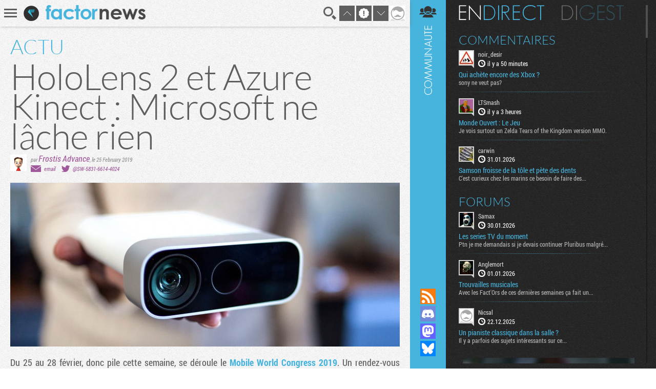

--- FILE ---
content_type: text/html; charset=UTF-8
request_url: https://www.factornews.com/actualites/hololens-2-et-azure-kinect-microsoft-ne-lache-rien-45125.html
body_size: 6886
content:
<!DOCTYPE html>
<html lang="fr" prefix="og: http://ogp.me/ns#">
<head>
    <meta charset="utf-8" />
    <meta name="language" content="fr" />
    <meta name="msvalidate.01" content="3448862E1DCF1A9BABF9DF19BAAE8073" />
    <meta name="robots" content="max-snippet:-1, max-image-preview:large, max-video-preview:-1" />
    <title>HoloLens 2 et Azure Kinect : Microsoft ne lâche rien - Microsoft, Windows 10, HoloLens 2, Azure Kinect - News - Factornews</title>
    <meta name="title" content="HoloLens 2 et Azure Kinect : Microsoft ne lâche rien - Microsoft, Windows 10, HoloLens 2, Azure Kinect - News - Factornews">
    <meta name="description" content="​Du 25 au 28 février, donc pile cette semaine, se déroule le Mobile World Congress 2019. Un rendez-vous assez important dans le milieu des appareils mobiles, que ce soit évidemment les smartphones...">
    <meta property="og:title" content="HoloLens 2 et Azure Kinect : Microsoft ne lâche rien">
    <meta property="og:description" content="​Du 25 au 28 février, donc pile cette semaine, se déroule le Mobile World Congress 2019. Un rendez-vous assez important dans le milieu des appareils mobiles, que ce soit évidemment les smartphones...">
    <meta property="og:type" content="article">
    <meta property="og:url" content="https://www.factornews.com/actualites/hololens-2-et-azure-kinect-microsoft-ne-lache-rien-45125.html" >
    <meta property="og:image" content="https://www.factornews.com/images/base/13/130892.jpg">
    <meta property="og:image:width" content="1920">
    <meta property="og:image:height" content="1280">
<meta property="article:publisher" content="https://www.facebook.com/Factornews-345506184618/">
<meta property="article:tag" content="Microsoft">
<meta property="article:tag" content="Windows 10">
<meta property="article:tag" content="HoloLens 2">
<meta property="article:tag" content="Azure Kinect">
    <meta name="twitter:card" content="gallery">
    <meta name="twitter:site" content="@factornews">
    <meta name="twitter:creator" content="@SW-5831-6614-4024">
    <meta name="twitter:title" content="HoloLens 2 et Azure Kinect : Microsoft ne lâche rien">
    <meta name="twitter:description" content="​Du 25 au 28 février, donc pile cette semaine, se déroule le Mobile World Congress 2019. Un rendez-vous assez important dans le milieu des appareils mobiles, que ce soit évidemment les smartphones...">
        <link rel="shortcut icon" type="image/x-icon" href="/medias/css/default/favicon.ico" />
    <link rel="icon" type="image/x-icon" href="/medias/css/default/favicon.ico" />
    <link rel="alternate" type="application/rss+xml" href="https://www.factornews.com/rss.xml" title="RSS" />
    <meta name="viewport" content="width=device-width, initial-scale=1.0, maximum-scale=1">
    <!--[if lt IE 9]>
        <script src="/medias/js/libs/html5/html5shiv.js"></script>
    <![endif]-->

    <link href="/min/?g=cssfront" media="screen" rel="stylesheet" type="text/css" />

    <link href="/min/?f=/medias/css/default/jqueryui/jquery-ui-1.9.1.custom.css,/medias/css/default/styles.css" media="screen" rel="stylesheet" type="text/css" />

    <script type="application/ld+json">{"@context": "http://schema.org","@type": "NewsArticle","mainEntityOfPage": {"@type": "WebPage","@id": "https://www.factornews.com/actualites/hololens-2-et-azure-kinect-microsoft-ne-lache-rien-45125.html"},"headline": "HoloLens 2 et Azure Kinect : Microsoft ne lâche rien","image": {"@type": "ImageObject","url": "https://www.factornews.com/images/990x320/13/130892.jpg","height": 320,"width": 990},"datePublished": "2019-02-25T14:29+01:00","dateModified": "2019-02-25T17:14+01:00","url": "https://www.factornews.com/actualites/hololens-2-et-azure-kinect-microsoft-ne-lache-rien-45125.html","discussionUrl": "https://www.factornews.com/actualites/hololens-2-et-azure-kinect-microsoft-ne-lache-rien-45125.html#comments","interactionCount": "UserComments:6","author": {"@type": "Person","name": "Frostis Advance"},"publisher": {"@type": "Organization","name": "Factornews","url": "https://www.factornews.com","logo": {"@type": "ImageObject","url": "https://www.factornews.com/medias/css/default/logo_factornews_pic.png","width": 56,"height": 56}},"description": "​Du 25 au 28 février, donc pile cette semaine, se déroule le Mobile World Congress 2019. Un rendez-vous assez important dans le milieu des appareils mobiles, que ce soit évidemment les smartphones, ta...","articleBody": "​Du 25 au 28 février, donc pile cette semaine, se déroule le Mobile World Congress 2019. Un rendez-vous assez important dans le milieu des appareils mobiles, que ce soit évidemment les smartphones, tablettes, PC portable, ou casque de VR. Un salon parfait que Microsoft a choisi pour présenter ses deux nouveaux produits : HoloLens 2 et&nbsp;Azure Kinect Developer Kit. Deux noms que l&#39;on connait bien dans le petit monde du jeu vidéo, mais qui s&#39;éloignent presque définitivement du grand public pour aller frapper à la porte des grosses entreprises.&nbsp; Pour se souvenir de l&#39;HoloLens, il faut remonter à l&#39;E3 2015 et la fameuse démonstration de &quot;Minecraft Edition Table Basse&quot;, que l&rsquo;on n&rsquo;a finalement jamais vu dans nos salons. La faute évidemment à une technologie qui débutait, mais aussi à un prix assez astronomique. Et bien pour cette seconde version, Microsoft a semble-t-il corrigé le tir de la technologie, invitant même Tim Sweeney d&#39;Epic Games sur scène, afin d&#39;annoncer que son moteur Unreal Engine 4 sera compatible avec les nouvelles lunettes de Microsoft, dès mai 2019. Mais il ne faut pas pour autant s&#39;attendre à voir des jeux tourner sur PC et Hololens 2 puisque, même si plusieurs studios s&#39;intéressent à la réalité augmentée, le prix de base de l&#39;HoloLens 2 est fixé à 3 500$. Autant dire que Microsoft ne vise quasiment que le marché de l&#39;entreprise, et annonce d&#39;ailleurs une grosse compatibilité avec Microsoft Dynamics 365, ajoutant Dynamics Remote Assist et Dynamics Guides.      Côté technique pure, Microsoft dévoile que l&#39;HoloLens 2 a un FOV deux fois supérieur à la première version, offre un suivi des pupilles et propose même une reconnaissance de l&#39;utilisateur via l&#39;iris. Son design inspiré par le PS VR permet de relever la visière si on a envie de revenir à la réalité. Bref, c&#39;est plutôt cool et ce sera dispo cette année un peu partout.&nbsp;         Mais Microsoft ne s&#39;arrête pas là et annonce aussi Azure Kinect Developer Kit, sous-entendu, un Kinect 3. On s&#39;est souvent moqué de Microsoft pour ses deux versions de Kinect, qui ont réussi à se ramasser dans le domaine du jeu vidéo, depuis 2010 et sa naissance sur Xbox 360 (Project Natal). A l&#39;époque prévu pour tenter de contrer Nintendo et sa Wii, et prendre de l&#39;avance sur Sony qui n&#39;a jamais réussi non plus à vraiment imposer sa caméra. Et depuis le KO total de Kinect 2 sur Xbox One, Microsoft n&#39;a jamais trop communiqué sur le sujet. Mais Kinect a su se réinventer du côté des entreprises, et revient cette fois-ci sous le nom de Azure Kinect. Et ça a l&#39;air de déchirer : caméra RGB 12 mégapxiels, accéléromètre et gyroscope, 7 microphones intégrés, possibilités de connecter plusieurs Kinect ensemble, le tout dans une petite boîte de 10,3 cm x 3,9 cm x 12,6 cm, pesant 440 grammes. Pourquoi Azure Kinect? Tout simplement car une partie des calculs sont fait dans le cloud de Microsoft, Azure.      Le prix est par contre bien moins abordable pour M. et Mme Tout le monde, puisqu&#39;il faudra débourser 399$. Mais pour une entreprise, c&#39;est que dalle et ce sera dispo dès le 27 juin de cette année.&nbsp;      &nbsp;"}</script></head>
<body id="contentViewDetails" class=" showCommunity">
<div id="userBar">
    <div id="userBarLinks">
        <ul class="userBarListItems">
            <li class="userBarItemNv1"><a class="userBarItem" href="/podcasts.html"><span>Podcasts</span></a></li>
            <li class="userBarItemNv1"><a class="userBarItem" href="/actualites-articles-tests-preview.html"><span>Articles</span></a></li>
            <li class="userBarItemNv1 userBarItemParent">
                <a class="userBarItem" href="javascript:void(0);"><span>Slice &raquo;</span></a>
                <ul class="userBarListItemsNv2">
                    <li class="userBarItemNv2"><a class="userBarItem" href="/slice"><span>Derniers slices</span></a></li>
                    <li class="userBarItemNv2"><a class="userBarItem" href="/slice/proposer-une-image.html"><span>Proposer une capture</span></a></li>
                    <li class="userBarItemNv2"><a class="userBarItem" href="/slice/tips.html"><span>Quelques astuces</span></a></li>
                    <li class="userBarItemNv2"><a class="userBarItem" href="/slice/a-propos.html"><span>A propos</span></a></li>
                    <li class="userBarItemNv2"><a class="userBarItem userBarItemBack" href="javascript:void(0);"><span>Retour</span></a></li>
                </ul>
            </li>
            <li class="userBarItemNv1"><a class="userBarItem" href="/forums"><span>Forums</span></a></li>
            <li class="userBarItemNv1"><a class="userBarItem" href="/a-propos.html"><span>A propos</span></a></li>
        </ul>
    </div>
</div>    <div class="factorGlobalWrapper">
                    <div id="factorNavBar">
        <div class="factorNavBarWrapper">
            <div class="factorSectionWrapper">
                <div class="factorNavBarLeft">
                    <a href="javascript:void(0);" id="factorNavBarHb">
                        <span></span>
                        <span></span>
                        <span></span>
                    </a>
                    <a href="/"><img src="/medias/css/default/logo_factornews_pic.png" width="30" height="30" alt="Logo Factornews" class="factorNavBarLogo"></a>
                                        <a href="/"><img src="/medias/css/default/logo_factornews_txt.png" height="28" alt="Logo Factornews texte" class="factorNavBarLogoTxt"></a>
                                    </div>
                <div class="factorNavBarRight">
                    <div id="userPanel">
                        <a href="javascript:void(0);" class="factorNavBarBtn" id="factorNavBarBtnSearch" title="Rechercher">Recherche</a>
                                                <a href="javascript:void(0);" class="factorNavBarBtn" id="factorNavBarBtnTop">&nbsp;</a>
                        <a href="javascript:void(0);" class="factorNavBarBtn" id="factorNavBarBtnToNewComs">&nbsp;</a>
                        <a href="javascript:void(0);" class="factorNavBarBtn" id="factorNavBarBtnBottom">&nbsp;</a>
                                                                        <a href="javascript:void(0);" class="factorNavBarBtn" id="factorNavBarBtnAvatarLoggedOff"><img width="30" height="30" alt="Avatar par défaut" class="upUsernameImg" src="/images/avatars/default/30.png" class="upUsernameImg"/></a>
                                                <a href="javascript:void(0);" class="factorNavBarBtn" id="factorNavBarCommunity">&nbsp;</a>
                    </div>
                </div>
            </div>
        </div>
    </div>
    <div class="factorSectionHeader" id="pageTop"></div>
        <div class="factorSectionFooter" id="factorSectionLogin">
        <div class="factorSectionWrapper">
            <div class="factorLoginBox" id="factorLoginBoxContent">
                <div class="factorLoginBoxColRight">
                    <div class="factorTitleConnexion">Connexion</div>
                    <div id="factorLoginTab">
                                                <a href="javascript:void(0);" class="factornews" title="Connexion via Factornews"></a>
                                                <a href="/external-login-steam" class="steam" title="Connexion via Steam"></a>
                        <a href="/external-login-google" class="google" title="Connexion via Google"></a>
                    </div>
                    <div class="factorLoginBoxConnexionWrapper">
                        <form id="fcLoginForm" enctype="application/x-www-form-urlencoded" method="post" action="/" accept-charset="utf-8">
<input type="hidden" name="fid_Application_Form_LogIn" value="Application_Form_LogIn" id="fid_Application_Form_LogIn" /><input type="hidden" name="nocross" data-csrffield="data-csrffield" value="447919_2477aa34d2cd3d1f61721ebe657c9da7" /><div class="inputGroupType1"><label for="login" class="fieldLabel required">Pseudo *</label>

<input type="text" name="login" id="login" value="" class="fieldInput" tabindex="1" /></div><div class="inputGroupType1"><label for="password" class="fieldLabel required">Mot de passe *</label>

<input type="password" name="password" id="password" value="" class="fieldInput" tabindex="2" /></div><div class="inputGroupType1">
<input type="hidden" name="remember" value="0" /><input type="checkbox" name="remember" id="remember" value="1" class="factorFormCheckbox" tabindex="3" />
<label for="remember" class="fieldLabelInline optional">Rester connecté</label></div><div class="forceTARight" style="padding-top: 15px;"><button class="btnType2" type="button" id="fcLoginBoxForgotAccount">COMPTE OUBLIE ?</button>
<button name="logInSubmit" id="logInSubmit" type="submit" class="btnType1" data-redirect-url="" tabindex="4">Connexion</button></div><div id="factorLoginBoxMsg" class="forceTARight"></div></form>                        <div id="factorLoginBoxForgotPassWrapper" class="forceNoDisplay">
                            <form id="fcForgotPass" enctype="application/x-www-form-urlencoded" method="post" action="/" accept-charset="utf-8">
<input type="hidden" name="fid_Application_Form_OubliPasse" value="Application_Form_OubliPasse" id="fid_Application_Form_OubliPasse" /><input type="hidden" name="nocross" data-csrffield="data-csrffield" value="100905_67f30d79bb12edfbd623efb8a8dcfa57" /><div class="factorLoginBoxForgotPassInfos">Pour récupérer votre compte, veuillez saisir votre adresse email. Vous allez recevoir un email contenant une adresse pour récupérer votre compte.</div><div class="inputGroupType1"><label for="email" class="fieldLabel required">Adresse email *</label>

<input type="text" name="email" id="email" value="" class="fieldInput" /></div><div class="forceTARight">
<input type="submit" name="forgotPassSubmit" id="forgotPassSubmit" value="Valider" class="btnType1" /></div></form>                        </div>
                    </div>
                </div>
                <div class="factorLoginBoxColLeft">
                    <div class="factorTitleInscription">Inscription</div>
                    <div id="factorLoginBoxInscriptionText">
                        En vous inscrivant, vous acceptez les <a href="/a-propos.html">conditions d'utilisation du site</a> et de nous vendre votre âme pour un euro symbolique. Amusez vous, mais pliez vous à la charte.                    </div>
                    <div class="factorLoginBoxInscriptionWrapper">
                        <form id="fcCreateUserForm" enctype="application/x-www-form-urlencoded" method="post" action="/" autocomplete="off" accept-charset="utf-8">
<input type="hidden" name="fid_Application_Form_CreateUser" value="Application_Form_CreateUser" id="fid_Application_Form_CreateUser" /><input type="hidden" name="nocross" data-csrffield="data-csrffield" value="392867_4048046aff057a252561093f29bab6c3" /><div class="factorLoginBoxRegisterLeft"><div class="inputGroupType1"><label for="fcCreateUserPseudo" class="fieldLabel required">Pseudo *</label>

<input type="text" name="login" id="fcCreateUserPseudo" value="" class="fieldInput fcCreateUserForm" tabindex="5" autocomplete="off" /></div><div class="inputGroupType1"><label for="fcCreateUserMail" class="fieldLabel required">Addresse email *</label>

<input type="text" name="mail" id="fcCreateUserMail" value="" class="fieldInput fcCreateUserForm" tabindex="6" autocomplete="off" /></div><div class="inputGroupType1"><label for="fcCreateUserPassword" class="fieldLabel required">Mot de passe *</label>

<input type="password" name="password" id="fcCreateUserPassword" value="" class="fieldInput fcCreateUserForm" tabindex="8" autocomplete="off" /></div><div class="inputGroupType1"><p class="fieldLabel nobot">Un Rédacteur Factornews vous demande :</p><label for="fcCreateUserNoBotText" class="fieldLabel required">Comben font cent treizee pllus huitte ? *</label>

<input type="text" name="question" id="fcCreateUserNoBotText" value="" class="fieldInput fcCreateUserForm" tabindex="10" autocomplete="off" placeholder="603" />
<input type="hidden" name="questionHash" value="79757" id="fcCreateUserNoBotHash" /></div></div><div class="factorLoginBoxRegisterRight"><div class="inputGroupType1"><label for="fcCreateUserMail2" class="fieldLabel required">Confirmation email *</label>

<input type="text" name="mail2" id="fcCreateUserMail2" value="" class="fieldInput fcCreateUserForm" tabindex="7" autocomplete="off" /></div><div class="inputGroupType1"><label for="fcCreateUserPassword2" class="fieldLabel required">Confirmation mot de passe *</label>

<input type="password" name="password2" id="fcCreateUserPassword2" value="" class="fieldInput fcCreateUserForm" tabindex="9" autocomplete="off" /></div><div class="forceTARight">
<input type="submit" name="createUser" id="fcCreateUserSubmit" value="S'inscrire" class="btnType1" tabindex="11" /></div></div></form>                    </div>
                </div>
            </div>
        </div>
    </div>
            <div class="factorSectionArticles">
        <div class="factorSectionWrapper">
            <section class="factorContenuDetailsLeft">
                <div class="factorContenuDetailsLeftWrapper">
                                        <article class="newsItem">
                                                                            <header>
                                                                    <div class="newsType">ACTU</div>
                                                                <h1 class="newsTitre">HoloLens 2 et Azure Kinect : Microsoft ne lâche rien</h1>
                                <div class="newsDetails">
                                    <img src="https://avatars.factornews.com/8069/32.png" alt="Frostis Advance" title="Frostis Advance" class="newsDetailsPersoRedac" />                                                                        <span class="newsDetailsRedac">
                                    <span class="newsDetailsAuthorTime">par <span><a href="/membre/frostis-advance-8069.html" class="viewProfilMembre">Frostis Advance</a></span>, <time datetime="2019-02-25 14:29">le 25 February 2019</time></span>
                                    <span class="newsDetailsSocial"><span class="detailsEmailIco">&nbsp;</span><a class="detailsAccount" href="javascript:void(0);">email</a> <span class="detailsTwitterIco">&nbsp;</span><a class="detailsAccount" href="https://twitter.com/SW-5831-6614-4024" target="_blank">@SW-5831-6614-4024</a> </span>
                                </span>
                                </div>
                            </header>
                            <div style="background-image: url('https://www.factornews.com/images/990x320/13/130892.jpg');" class="newsVisu">&nbsp;</div>                            <div class="newsCorps">
                                ​Du 25 au 28 février, donc pile cette semaine, se déroule le <a href="https://www.mwcbarcelona.com/" target="_blank">Mobile World Congress 2019</a>. Un rendez-vous assez important dans le milieu des appareils mobiles, que ce soit évidemment les smartphones, tablettes, PC portable, ou casque de VR. Un salon parfait que <a href="/recherche/Microsoft.html">Microsoft </a>a choisi pour présenter ses deux nouveaux produits : <a href="/recherche/HoloLens+2.html">HoloLens 2</a> et&nbsp;<a href="/recherche/Azure+Kinect.html">Azure Kinect Developer Kit</a>. Deux noms que l&#39;on connait bien dans le petit monde du jeu vidéo, mais qui s&#39;éloignent presque définitivement du grand public pour aller frapper à la porte des grosses entreprises.&nbsp;                                <br /><br />Pour se souvenir de l&#39;<a href="/recherche/HoloLens.html">HoloLens</a>, il faut remonter à l&#39;E3 2015 et la fameuse démonstration de<em> &quot;Minecraft Edition Table Basse&quot;</em>, que l&rsquo;on n&rsquo;a finalement jamais vu dans nos salons. La faute évidemment à une technologie qui débutait, mais aussi à un prix assez astronomique. Et bien pour cette seconde version, Microsoft a semble-t-il corrigé le tir de la technologie, invitant même Tim Sweeney d&#39;<a href="/recherche/Epic+Games.html">Epic Games</a> sur scène, afin d&#39;annoncer que son moteur Unreal Engine 4 sera compatible avec les nouvelles lunettes de Microsoft, dès mai 2019. Mais il ne faut pas pour autant s&#39;attendre à voir des jeux tourner sur PC et Hololens 2 puisque, même si plusieurs studios s&#39;intéressent à la réalité augmentée, le prix de base de l&#39;HoloLens 2 est fixé à 3 500$. Autant dire que Microsoft ne vise quasiment que le marché de l&#39;entreprise, et annonce d&#39;ailleurs une grosse compatibilité avec Microsoft Dynamics 365, ajoutant Dynamics Remote Assist et Dynamics Guides.<br />
<br />
Côté technique pure, Microsoft dévoile que l&#39;HoloLens 2 a un FOV deux fois supérieur à la première version, offre un suivi des pupilles et propose même une reconnaissance de l&#39;utilisateur via l&#39;iris. Son design inspiré par le PS VR permet de relever la visière si on a envie de revenir à la réalité. Bref, c&#39;est plutôt cool et ce sera dispo cette année un peu partout.&nbsp;<br />
<br />
<iframe allowfullscreen="" frameborder="0" height="377" src="//www.youtube.com/embed/eqFqtAJMtYE?rel=0" width="670"></iframe><br />
Mais Microsoft ne s&#39;arrête pas là et annonce aussi Azure Kinect Developer Kit, sous-entendu, un Kinect 3. On s&#39;est souvent moqué de Microsoft pour ses deux versions de Kinect, qui ont réussi à se ramasser dans le domaine du jeu vidéo, depuis 2010 et sa naissance sur Xbox 360 (Project Natal). A l&#39;époque prévu pour tenter de contrer Nintendo et sa Wii, et prendre de l&#39;avance sur Sony qui n&#39;a jamais réussi non plus à vraiment imposer sa caméra. Et depuis le KO total de Kinect 2 sur Xbox One, Microsoft n&#39;a jamais trop communiqué sur le sujet. Mais Kinect a su se réinventer du côté des entreprises, et revient cette fois-ci sous le nom de Azure Kinect. Et ça a l&#39;air de déchirer : caméra RGB 12 mégapxiels, accéléromètre et gyroscope, 7 microphones intégrés, possibilités de connecter plusieurs Kinect ensemble, le tout dans une petite boîte de 10,3 cm x 3,9 cm x 12,6 cm, pesant 440 grammes. Pourquoi Azure Kinect? Tout simplement car une partie des calculs sont fait dans le cloud de Microsoft, Azure.<br />
<br />
Le prix est par contre bien moins abordable pour M. et Mme Tout le monde, puisqu&#39;il faudra débourser 399$. Mais pour une entreprise, c&#39;est que dalle et ce sera dispo dès le 27 juin de cette année.&nbsp;<br />
<br />
<iframe allowfullscreen="" frameborder="0" height="377" src="//www.youtube.com/embed/jJglCYFiodI?rel=0" width="670"></iframe>&nbsp;                            </div>
                                                        <div class="newsPictures">
                                <a href="/image/130890.html" data-url="https://www.factornews.com/images/base/13/130890.jpg" class="newsPicturesLink" rel="newsPicturesGallery"><img src="https://www.factornews.com/images/160x90/13/130890.jpg" class="newsPicturesImg" /></a><a href="/image/130891.html" data-url="https://www.factornews.com/images/base/13/130891.jpg" class="newsPicturesLink" rel="newsPicturesGallery"><img src="https://www.factornews.com/images/160x90/13/130891.jpg" class="newsPicturesImg" /></a>                            </div>
                                                        <footer class="newsFooterMain">
                                <div class="newsFooterShare">    <div class="socialSharing">
        
        <a class="sharingButton sharingButtonTwitter" href="https://twitter.com/intent/tweet?text=HoloLens 2 et Azure Kinect : Microsoft ne lâche rien&via=Factornews&url=https://www.factornews.com/actualites/hololens-2-et-azure-kinect-microsoft-ne-lache-rien-45125.html&original_referer=https://www.factornews.com/actualites/hololens-2-et-azure-kinect-microsoft-ne-lache-rien-45125.html" target="_blank">Partager sur Twitter</a>
        <a class="sharingButton sharingButtonBluesky" href="https://bsky.app/intent/compose?text=HoloLens+2+et+Azure+Kinect+%3A+Microsoft+ne+l%C3%A2che+rien%0A%0Ahttps%3A%2F%2Fwww.factornews.com%2Factualites%2Fhololens-2-et-azure-kinect-microsoft-ne-lache-rien-45125.html" target="_blank">Partager sur Bluesky</a>
    </div>
</div>
                                                                <div class="newsFooterTags"><a href="/recherche/Microsoft.html">Microsoft</a> <a href="/recherche/Windows+10.html">Windows 10</a> <a href="/recherche/HoloLens+2.html">HoloLens 2</a> <a href="/recherche/Azure+Kinect.html">Azure Kinect</a> </div>
                                                            </footer>
                                                        <input type="hidden" id="idMessageContenu" value="525115" />
                                                                        </article>
                </div>
            </section>
            <aside class="factorContenuDetailsRight">
                <div class="factorContenuDetailsRightWrapper">
                                                    <div class="recentArticlesContainer">
                    <h3 class="titreType1">Articles <strong>récents</strong></h3>
                    <section class="recentArticlesWrapper">
                                                        <article class="recentArticle1" style="background-image:url(https://www.factornews.com/images/300x121/14/147092.jpg);">
                                        <a href="/test/dynasty-warriors-origins-sur-switch-2-casque-bleu-et-turbans-jaunes-51697.html">
                                            <span class="recentArticleTitle1">
                                                <span>TEST</span>
                                                Dynasty Warriors Origins sur Switch 2, casque bleu et turbans jaunes                                            </span>
                                        </a>
                                    </article>
                                                        <article class="recentArticle1" style="background-image:url(https://www.factornews.com/images/300x121/14/147058.jpg);">
                                        <a href="/article/xbox-developer-direct-du-22-01-26-le-gros-resume-51691.html">
                                            <span class="recentArticleTitle1">
                                                <span>ARTICLE</span>
                                                Xbox Developer_Direct du 22/01/26 : le gros résumé                                            </span>
                                        </a>
                                    </article>
                                                        <article class="recentArticle1" style="background-image:url(https://www.factornews.com/images/300x121/14/147013.jpg);">
                                        <a href="/test/le-kit-pxn-vd6-moza-a-de-quoi-avoir-la-pxhaine-51677.html">
                                            <span class="recentArticleTitle1">
                                                <span>TEST</span>
                                                Le kit PXN VD6 : Moza a de quoi avoir la PXHaine                                            </span>
                                        </a>
                                    </article>
                                        </section>
                </div>
                                </div>
            </aside>
        </div>
    </div>
    <div id="factorSectionCommentsLoad" data-id-comments="47531"></div><div id="factorCommunityCol">
    <div id="factorSectionCommunityLoad"></div>
</div><div class="factorSearch">
    <div class="factorSearchBox">
        <div class="factorSearchBoxTitle">Rechercher sur <span>Factornews</span></div>
        <div class="factorSearchFieldWrapper">
            <input class="factorSearchField" type="text" name="search" value="" placeholder="Saisir les mots clefs...">
        </div>
    </div>
    <div class="factorSearchOverlay">&nbsp;</div>
</div>    <div id="pageBottom" class="ancre">&nbsp;</div>
    <script type="text/javascript">skinFolder = '/medias/css/default/';</script>
    <script type="text/javascript" src="/min/?g=jsfront" defer="defer"></script>

        <script type="text/javascript" src="/medias/js/libs/jwplayer/jwplayer.js" defer="defer"></script>

        <script type="text/javascript">
        var _gaq = _gaq || [];
        _gaq.push(['_setAccount', 'UA-85363-1']);
        _gaq.push(['_trackPageview']);

        (function() {
            var ga = document.createElement('script'); ga.type = 'text/javascript'; ga.async = true;
            ga.src = ('https:' == document.location.protocol ? 'https://ssl' : 'http://www') + '.google-analytics.com/ga.js';
            var s = document.getElementsByTagName('script')[0]; s.parentNode.insertBefore(ga, s);
        })();
    </script>    </div>
    </body>
</html>